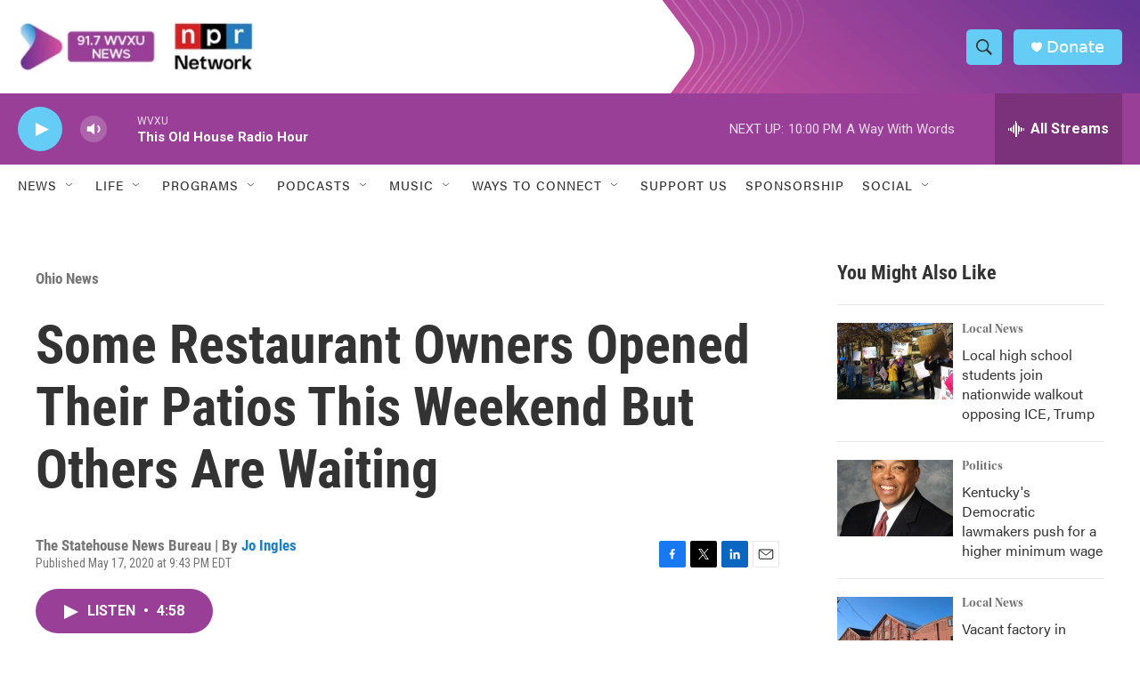

--- FILE ---
content_type: text/html; charset=utf-8
request_url: https://www.google.com/recaptcha/api2/aframe
body_size: 116
content:
<!DOCTYPE HTML><html><head><meta http-equiv="content-type" content="text/html; charset=UTF-8"></head><body><script nonce="yiUU_gxxvi3yThpd8t06IA">/** Anti-fraud and anti-abuse applications only. See google.com/recaptcha */ try{var clients={'sodar':'https://pagead2.googlesyndication.com/pagead/sodar?'};window.addEventListener("message",function(a){try{if(a.source===window.parent){var b=JSON.parse(a.data);var c=clients[b['id']];if(c){var d=document.createElement('img');d.src=c+b['params']+'&rc='+(localStorage.getItem("rc::a")?sessionStorage.getItem("rc::b"):"");window.document.body.appendChild(d);sessionStorage.setItem("rc::e",parseInt(sessionStorage.getItem("rc::e")||0)+1);localStorage.setItem("rc::h",'1768961473140');}}}catch(b){}});window.parent.postMessage("_grecaptcha_ready", "*");}catch(b){}</script></body></html>